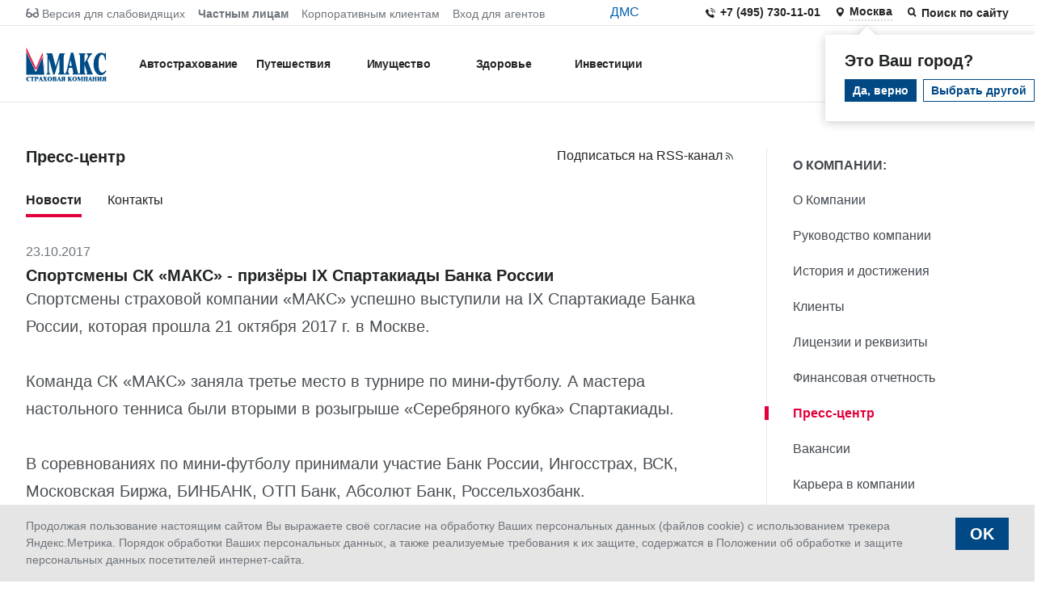

--- FILE ---
content_type: text/html; charset=UTF-8
request_url: https://www.l2.io/ip.js?var=userip
body_size: 23
content:
userip = "3.18.104.32";

--- FILE ---
content_type: text/css
request_url: https://makc.ru/local/templates/main_theme/css/wysiwyg.css
body_size: 13939
content:
/* General */
.wysiwyg-content > *[style],
.content-container > *[style] {
  font-family: SourceSansPro !important;
  font-size: 20px;
}
.content-container p:not([class]),
  .wysiwyg-content p:not([class]) {
  font-family: SourceSansPro;
  font-size: 20px;
  color: #494E52;
  line-height: 34px;
  margin-bottom: 20px;
  overflow: hidden;
}
.content-container p:not([class]):last-child,
  .wysiwyg-content p:not([class]):last-child {
  margin-bottom: 0px;
}
.content-container sup:not([class]),
  .wysiwyg-content sup:not([class]),
.content-container sub:not([class]),
  .wysiwyg-content sup:not([class]) {
  font-family: SourceSansPro;
  font-size: 16px;
  color: #6E747A;
  line-height: 24px;
}
.content-container a:not([class]),
  .wysiwyg-content a:not([class]) {
  font-family: SourceSansPro;
  font-size: 20px;
  color: #005FAD;
  line-height: 34px;
}
.content-container a:not([class]):hover,
  .wysiwyg-content a:not([class]):hover {
  color: #0075D4;
  border-bottom: 1px solid rgba(0,117,212,0.30);
}
.content-container i:not([class]),
  .wysiwyg-content i:not([class]) {
  font-family: SourceSansPro;
  font-style: italic;
  color: #494E52;
}
.content-container img:not([class]),
  .wysiwyg-content img:not([class]) {
  margin-top: 21px;
  margin-bottom: 24px;
  max-width: 100%;
  vertical-align: text-bottom;
}
.content-container blockquote:not([class]),
  .wysiwyg-content blockquote:not([class]) {
  position: relative;
  margin: 0px;
  padding-left: 36px;
  font-family: SourceSansPro;
  color: #494E52;
  margin-bottom: 44px;
}
@media (max-width: 1024px) {
  .content-container blockquote:not([class]),
  .wysiwyg-content blockquote:not([class]) {
    font-size: 16px;
    margin-bottom: 24px;
  }
}
.content-container blockquote:not([class])::before,
  .wysiwyg-content blockquote:not([class])::before {
  position: absolute;
  top: 0;
  left: 0;
  content: '';
  display: block;
  width: 4px;
  height: 100%;
  background-color: #D60029;
}
.content-container pre:not([class]),
  .wysiwyg-content pre:not([class]) {
  font-family: SourceSansPro;
  color: #494E52;
  white-space: pre-wrap;
  white-space: -moz-pre-wrap;
  white-space: -pre-wrap;
  white-space: -o-pre-wrap;
  word-wrap: break-word;
}
@media (max-width: 1024px) {
  p:not([class]),
  a:not([class]) {
    font-size: 16px !important;
    line-height: 24px !important;
  }
  .content-container sup:not([class]),
    .wysiwyg-content sup:not([class]),
  .content-container sub:not([class]),
    .wysiwyg-content sup:not([class]) {
    font-size: 12px;
  }
  .content-container p:not([class]),
  .wysiwyg-content p:not([class]) {
    font-size: 16px !important;
    line-height: 24px;
  }
}
.content-container hr:not([class]),
  .wysiwyg-content hr:not([class]) {
  height: 1px;
  background-color: #E5E5E5;
  border: none;
  margin: 40px 0;
}
/* Headers */
h1:not([class]),
h2:not([class]),
h3:not([class]),
h4:not([class]),
h5:not([class]),
h6:not([class]) {
  margin-top: 50px;
}
h1:first-child {
  margin-top: 0px;
}
h1:not([class]),
h2:not([class]),
h3:not([class]),
h4:not([class]) {
  font-family: Raleway;
  color: #212325;
}
h5:not([class]),
h6:not([class]) {
  font-family: SourceSansPro;
  color: #494E52;
}
h1:not([class]) {
  font-size: 32px;
  font-weight: 900;
  margin-bottom: 21px;
}
h2:not([class]) {
  font-size: 24px;
  font-weight: 700;
  margin-bottom: 23px;
}
h3:not([class]) {
  font-size: 20px;
  font-weight: 900;
  margin-bottom: 25px;
}
h4:not([class]) {
  font-size: 20px;
  font-weight: 600;
  margin-bottom: 25px;
}
h5:not([class]) {
  font-size: 20px;
  font-weight: 800;
  color: #494E52;
  margin-bottom: 25px;
}
h6:not([class]) {
  font-size: 16px;
  font-weight: 700;
  color: #212325;
  margin-bottom: 26px;
}
@media (max-width: 1024px) {
  h1:not([class]) {
    font-size: 24px;
  }
  h2:not([class]) {
    font-size: 20px;
  }
  h3:not([class]) {
    font-size: 16px;
  }
  h4:not([class]) {
    font-size: 16px;
  }
  h5:not([class]) {
    font-size: 16px;
  }
  h6:not([class]) {
    font-size: 12px;
  }
}
/* Lists */
ol:not([class]),
ul:not([class]),
ul.check-list {
  margin: 0px;
  font-family: SourceSansPro;
  font-size: 20px;
  color: #494E52;
  line-height: 34px;
}
ol:not([class]) {
  padding: 0px 20px;
}
ol:not([class]) li {
  padding-left: 16px;
}
ul:not([class]), ul.check-list {
  padding-inline-start: 0px;
  -webkit-padding-start: 0px;
  list-style-type: none;
  margin-left: -10px;
}
ul:not([class]) li, ul.check-list li {
  padding-left: 46px;
  line-height: 34px;
  background-repeat: no-repeat;
  background-position: 11px 3px;
}
ul:not([class]) li:not(:last-child), ul.check-list li:not(:last-child) {
  margin-bottom: 32px;
}
ul:not([class]) ul, ul.check-list ul {
  padding-left: 42px;
}
ul:not([class]) li ul {
  padding-left: 0px;
}
ul.check-list li {
  /* Tick */
  background-image: url([data-uri]);
}
ul:not([class]) li, ul.check-list ul li {
  /* Disc */
  background-image: url([data-uri]);
}
ul:not([class]) ul li {
  /* Disc Light */
  background-image: url([data-uri]);
}
ul:not([class]) ul ul li {
  /* Square */
  background-image: url([data-uri]);
}
ul:not([class]) ul ul ul li {
  /* Square Light */
  background-image: url([data-uri]);
}
ul:not([class]) ul ul ul ul li {
  /* Disc */
  background-image: url([data-uri]);
}
ul:not([class]) ul ul ul ul ul li {
  /* Disc Light */
  background-image: url([data-uri]);
}
@media (max-width: 1024px) {
  ol:not([class]),
  ul:not([class]),
  ul.check-list {
    font-size: 16px;
    line-height: 24px;
  }
}
table:not([class]) {
  width: 100%;
  border-collapse: collapse;
  table-layout: fixed;
  font-size: 20px;
  font-weight: 400;
  font-family: SourceSansPro, sans-serif;
  color: #494E52;
}
th:not([class]),
td:not([class]) {
  padding: 14px 16px;
  text-align: left;
  line-height: 34px;
  border: 1px solid #D4D4D4;
  hyphens: auto;
  word-wrap: break-word;
  overflow-wrap: break-word;
}
th:not([class]) {
  font-weight: 900;
  background-color: #F3F4F5;
}
@media (max-width: 1024px) {
  th:not([class]),
  td:not([class]),
  th:not([class]) a[name],
  td:not([class]) a[name] {
    font-size: 16px;
  }
}
a[name],
a[name]:hover,
a[name]:active {
  color: #005FAD !important;
  border-bottom: 1px dashed #005FAD !important;
  cursor: pointer;
}
@media (max-width: 1024px) {
  a[name],
  a[name]:hover,
  a[name]:active {
    font-size: 16px !important;
  }
}
/* Blind verion */
body.blind-version .content-container p:not([class]),
body.blind-version .wysiwyg-content p:not([class]) {
  color: #000000;
}
body.blind-version .content-container sup:not([class]),
  body.blind-version .wysiwyg-content sup:not([class]),
body.blind-version .content-container sub:not([class]),
  body.blind-version .wysiwyg-content sup:not([class]) {
  color: #000000;
}
body.blind-version .content-container a:not([class]),
  body.blind-version .wysiwyg-content a:not([class]) {
  color: #000000;
  border-bottom: 1px solid #000000 !important;
}
body.blind-version .content-container a:not([class]):hover,
  body.blind-version .wysiwyg-content a:not([class]):hover {
  color: #000000;
  border-bottom: 1px solid #000000 !important;
}
body.blind-version .content-container i:not([class]),
  body.blind-version .wysiwyg-content i:not([class]) {
  color: #000000;
}
body.blind-version .content-container blockquote:not([class]),
  body.blind-version .wysiwyg-content blockquote:not([class]) {
  color: #000000;
}
body.blind-version .content-container blockquote:not([class])::before,
  body.blind-version .wysiwyg-content blockquote:not([class])::before {
  background-color: #000000;
}
body.blind-version .content-container pre:not([class]),
  body.blind-version .wysiwyg-content pre:not([class]) {
  color: #000000;
}
body.blind-version .content-container hr:not([class]),
  body.blind-version .wysiwyg-content hr:not([class]) {
  background-color: #000000;
}
body.blind-version h1:not([class]),
body.blind-version h2:not([class]),
body.blind-version h3:not([class]),
body.blind-version h4:not([class]) {
  font-family: Raleway;
  color: #000000;
}
body.blind-version h5:not([class]),
body.blind-version h6:not([class]) {
  color: #000000;
}
body.blind-version ol:not([class]),
body.blind-version ul:not([class]),
body.blind-version ul.check-list {
  color: #000000;
}
body.blind-version table:not([class]) {
  color: #000000;
}
body.blind-version th:not([class]),
body.blind-version td:not([class]) {
  border: 1px solid #000000;
}
body.blind-version th:not([class]) {
  background-color: #000000;
}
body.blind-version a[name],
body.blind-version a[name]:hover,
body.blind-version a[name]:active {
  color: #000000 !important;
  border-bottom: 1px dashed #000000 !important;
}

--- FILE ---
content_type: text/css
request_url: https://makc.ru/bitrix/cache/css/s1/main_theme/page_c057003250697834731536239153c9ae/page_c057003250697834731536239153c9ae_v1.css?176527457046619
body_size: 46531
content:


/* Start:/local/templates/main_theme/components/bitrix/menu/horizontal/style.css?176527453122059*/
@font-face{font-family:icons;src:url([data-uri]) format("truetype")}i{line-height:1}i[class*=" icon-"]:before,i[class^=icon-]:before{font-family:icons!important;font-style:normal;font-weight:400!important;font-variant:normal;text-transform:none;line-height:1;-webkit-font-smoothing:antialiased;-moz-osx-font-smoothing:grayscale}.icon-agent_16:before{content:"\F101"}.icon-agent_24:before{content:"\F102"}.icon-alert_16:before{content:"\F103"}.icon-allert_24:before{content:"\F104"}.icon-arrow-solid_24:before{content:"\F105"}.icon-arrow-solid_28:before{content:"\F106"}.icon-arrowdown-solid_28:before{content:"\F107"}.icon-attachment_16:before{content:"\F108"}.icon-bullet-1_24:before{content:"\F109"}.icon-bullet-1_28:before{content:"\F10A"}.icon-bullet-2_24:before{content:"\F10B"}.icon-bullet-2_28:before{content:"\F10C"}.icon-bullet-3_24:before{content:"\F10D"}.icon-bullet-3_28:before{content:"\F10E"}.icon-bullet-4_24:before{content:"\F10F"}.icon-bullet-4_28:before{content:"\F110"}.icon-bullet-daw_24:before{content:"\F111"}.icon-bullet-daw_28:before{content:"\F112"}.icon-bullet-draw_16:before{content:"\F113"}.icon-calendar_16:before{content:"\F114"}.icon-calendar_24:before{content:"\F115"}.icon-callback_16:before{content:"\F116"}.icon-callback_24:before{content:"\F117"}.icon-callback_28:before{content:"\F118"}.icon-carrer_16:before{content:"\F119"}.icon-carrer_24:before{content:"\F11A"}.icon-chevron-solid_24:before{content:"\F11B"}.icon-chevron-solid_28:before{content:"\F11C"}.icon-chevron-thin_24:before{content:"\F11D"}.icon-chevron-thin_28:before{content:"\F11E"}.icon-clock_16:before{content:"\F11F"}.icon-clock_24:before{content:"\F120"}.icon-close_16:before{content:"\F121"}.icon-close_24:before{content:"\F122"}.icon-close_28:before{content:"\F123"}.icon-coffee_16:before{content:"\F124"}.icon-download_16:before{content:"\F125"}.icon-download_24:before{content:"\F126"}.icon-dropdown-solid_16:before{content:"\F127"}.icon-dropdown-solid_24:before{content:"\F128"}.icon-dropdown-solid_28:before{content:"\F129"}.icon-dropdown-thin_16:before{content:"\F12A"}.icon-dropdown-thin_24:before{content:"\F12B"}.icon-dropdown-thin_28:before{content:"\F12C"}.icon-edit_28:before{content:"\F12D"}.icon-expand-side-thin_24:before{content:"\F12E"}.icon-expand-side-thin_28:before{content:"\F12F"}.icon-eye_16:before{content:"\F130"}.icon-eye_24:before{content:"\F131"}.icon-fax_16:before{content:"\F132"}.icon-fax_24:before{content:"\F133"}.icon-file_16:before{content:"\F134"}.icon-filter_16:before{content:"\F135"}.icon-filter_24:before{content:"\F136"}.icon-filter_28:before{content:"\F137"}.icon-float_call-back_28:before{content:"\F138"}.icon-float_chat_28:before{content:"\F139"}.icon-float_feedback_28:before{content:"\F13A"}.icon-float_get-policy_28:before{content:"\F13B"}.icon-float_offices_28:before{content:"\F13C"}.icon-glasses_16:before{content:"\F13D"}.icon-glasses_24:before{content:"\F13E"}.icon-globe_16:before{content:"\F13F"}.icon-globe_24:before{content:"\F140"}.icon-inbox_16:before{content:"\F141"}.icon-inbox_24:before{content:"\F142"}.icon-info_16:before{content:"\F143"}.icon-location_24:before{content:"\F144"}.icon-location_28:before{content:"\F145"}.icon-magnifier_16:before{content:"\F146"}.icon-magnifier_24:before{content:"\F147"}.icon-magnifier_28:before{content:"\F148"}.icon-mail_16:before{content:"\F149"}.icon-mail_24:before{content:"\F14A"}.icon-menu_16:before{content:"\F14B"}.icon-menu_24:before{content:"\F14C"}.icon-menu_28:before{content:"\F14D"}.icon-metro_16:before{content:"\F14E"}.icon-metro_24:before{content:"\F14F"}.icon-notifications_24:before{content:"\F150"}.icon-office_16:before{content:"\F151"}.icon-office_24:before{content:"\F152"}.icon-office_28:before{content:"\F153"}.icon-partner_16:before{content:"\F154"}.icon-partner_24:before{content:"\F155"}.icon-phone_16:before{content:"\F156"}.icon-phone_24:before{content:"\F157"}.icon-phone_28:before{content:"\F158"}.icon-pin_16:before{content:"\F159"}.icon-pin_24:before{content:"\F15A"}.icon-pin_28:before{content:"\F15B"}.icon-press_16:before{content:"\F15C"}.icon-print_28:before{content:"\F15D"}.icon-large:before{font-size:35px}.icon-question_16:before{content:"\F15E"}.icon-question_24:before{content:"\F15F"}.icon-question_28:before{content:"\F160"}.icon-rss_16:before{content:"\F161"}.icon-rss_24:before{content:"\F162"}.icon-rss_28:before{content:"\F163"}.icon-sos_28:before{content:"\F164"}.icon-time_24:before{content:"\F165"}.icon-zoom-minus_24:before{content:"\F166"}.icon-zoom-minus_28:before{content:"\F167"}.icon-zoom-plus_24:before{content:"\F168"}.icon-zoom-plus_28:before{content:"\F169"}.select-menu .tab-title{display:-webkit-box;display:-webkit-flex;display:-ms-flexbox;display:flex;-webkit-box-orient:horizontal;-webkit-box-direction:normal;-webkit-flex-direction:row;-ms-flex-direction:row;flex-direction:row;margin:48px 0;padding:0}@media only screen and (max-width:1311px){.select-menu .tab-title{margin:32px 0}}@media only screen and (max-width:1023px){.select-menu .tab-title{display:none}}body.blind-version .select-menu .tab-title{border-bottom:1px solid #e5e5e5}.select-menu .tab-title .tab{display:block;margin-right:0;font-size:20px;line-height:25px;font-weight:400;text-align:center;color:#212325;-webkit-transition:all .2s;-o-transition:all .2s;transition:all .2s}.select-menu .tab-title .tab:not(:last-of-type){margin-right:32px}.select-menu .tab-title .tab.active{font-weight:700}@media only screen and (max-width:1311px){.select-menu .tab-title .tab{font-size:16px;line-height:20px}}body.blind-version .select-menu .tab-title .tab{color:#000}.select-menu .tab-title .main-cursor{bottom:0;height:4px}.select-menu .main-select-wrap{display:none;position:relative}@media only screen and (max-width:1023px){.select-menu .main-select-wrap{display:block;margin-top:24px;margin-bottom:48px}}.select-menu .main-select-wrap i{position:absolute;top:6px;right:6px;color:#212325;font-size:28px;text-align:center;z-index:1;pointer-events:none}body.blind-version .select-menu .main-select-wrap i{color:#000}.select-menu .main-select-wrap select{-webkit-appearance:none;-moz-appearance:none;appearance:none}.select-menu .main-select-wrap .main-select{display:block;padding:0 40px 0 16px;width:100%;height:40px;font-size:14px;line-height:40px;color:#494e52;background:#fff;border:1px solid #e5e5e5;border-radius:0;-webkit-appearance:none;outline:none}
/* End */


/* Start:/local/templates/main_theme/components/makc/news.detail/.default/style.css?176527453124142*/
@font-face{font-family:icons;src:url([data-uri]) format("truetype")}i{line-height:1}i[class*=" icon-"]:before,i[class^=icon-]:before{font-family:icons!important;font-style:normal;font-weight:400!important;font-variant:normal;text-transform:none;line-height:1;-webkit-font-smoothing:antialiased;-moz-osx-font-smoothing:grayscale}.icon-agent_16:before{content:"\F101"}.icon-agent_24:before{content:"\F102"}.icon-alert_16:before{content:"\F103"}.icon-allert_24:before{content:"\F104"}.icon-arrow-solid_24:before{content:"\F105"}.icon-arrow-solid_28:before{content:"\F106"}.icon-arrowdown-solid_28:before{content:"\F107"}.icon-attachment_16:before{content:"\F108"}.icon-bullet-1_24:before{content:"\F109"}.icon-bullet-1_28:before{content:"\F10A"}.icon-bullet-2_24:before{content:"\F10B"}.icon-bullet-2_28:before{content:"\F10C"}.icon-bullet-3_24:before{content:"\F10D"}.icon-bullet-3_28:before{content:"\F10E"}.icon-bullet-4_24:before{content:"\F10F"}.icon-bullet-4_28:before{content:"\F110"}.icon-bullet-daw_24:before{content:"\F111"}.icon-bullet-daw_28:before{content:"\F112"}.icon-bullet-draw_16:before{content:"\F113"}.icon-calendar_16:before{content:"\F114"}.icon-calendar_24:before{content:"\F115"}.icon-callback_16:before{content:"\F116"}.icon-callback_24:before{content:"\F117"}.icon-callback_28:before{content:"\F118"}.icon-carrer_16:before{content:"\F119"}.icon-carrer_24:before{content:"\F11A"}.icon-chevron-solid_24:before{content:"\F11B"}.icon-chevron-solid_28:before{content:"\F11C"}.icon-chevron-thin_24:before{content:"\F11D"}.icon-chevron-thin_28:before{content:"\F11E"}.icon-clock_16:before{content:"\F11F"}.icon-clock_24:before{content:"\F120"}.icon-close_16:before{content:"\F121"}.icon-close_24:before{content:"\F122"}.icon-close_28:before{content:"\F123"}.icon-coffee_16:before{content:"\F124"}.icon-download_16:before{content:"\F125"}.icon-download_24:before{content:"\F126"}.icon-dropdown-solid_16:before{content:"\F127"}.icon-dropdown-solid_24:before{content:"\F128"}.icon-dropdown-solid_28:before{content:"\F129"}.icon-dropdown-thin_16:before{content:"\F12A"}.icon-dropdown-thin_24:before{content:"\F12B"}.icon-dropdown-thin_28:before{content:"\F12C"}.icon-edit_28:before{content:"\F12D"}.icon-expand-side-thin_24:before{content:"\F12E"}.icon-expand-side-thin_28:before{content:"\F12F"}.icon-eye_16:before{content:"\F130"}.icon-eye_24:before{content:"\F131"}.icon-fax_16:before{content:"\F132"}.icon-fax_24:before{content:"\F133"}.icon-file_16:before{content:"\F134"}.icon-filter_16:before{content:"\F135"}.icon-filter_24:before{content:"\F136"}.icon-filter_28:before{content:"\F137"}.icon-float_call-back_28:before{content:"\F138"}.icon-float_chat_28:before{content:"\F139"}.icon-float_feedback_28:before{content:"\F13A"}.icon-float_get-policy_28:before{content:"\F13B"}.icon-float_offices_28:before{content:"\F13C"}.icon-glasses_16:before{content:"\F13D"}.icon-glasses_24:before{content:"\F13E"}.icon-globe_16:before{content:"\F13F"}.icon-globe_24:before{content:"\F140"}.icon-inbox_16:before{content:"\F141"}.icon-inbox_24:before{content:"\F142"}.icon-info_16:before{content:"\F143"}.icon-location_24:before{content:"\F144"}.icon-location_28:before{content:"\F145"}.icon-magnifier_16:before{content:"\F146"}.icon-magnifier_24:before{content:"\F147"}.icon-magnifier_28:before{content:"\F148"}.icon-mail_16:before{content:"\F149"}.icon-mail_24:before{content:"\F14A"}.icon-menu_16:before{content:"\F14B"}.icon-menu_24:before{content:"\F14C"}.icon-menu_28:before{content:"\F14D"}.icon-metro_16:before{content:"\F14E"}.icon-metro_24:before{content:"\F14F"}.icon-notifications_24:before{content:"\F150"}.icon-office_16:before{content:"\F151"}.icon-office_24:before{content:"\F152"}.icon-office_28:before{content:"\F153"}.icon-partner_16:before{content:"\F154"}.icon-partner_24:before{content:"\F155"}.icon-phone_16:before{content:"\F156"}.icon-phone_24:before{content:"\F157"}.icon-phone_28:before{content:"\F158"}.icon-pin_16:before{content:"\F159"}.icon-pin_24:before{content:"\F15A"}.icon-pin_28:before{content:"\F15B"}.icon-press_16:before{content:"\F15C"}.icon-print_28:before{content:"\F15D"}.icon-large:before{font-size:35px}.icon-question_16:before{content:"\F15E"}.icon-question_24:before{content:"\F15F"}.icon-question_28:before{content:"\F160"}.icon-rss_16:before{content:"\F161"}.icon-rss_24:before{content:"\F162"}.icon-rss_28:before{content:"\F163"}.icon-sos_28:before{content:"\F164"}.icon-time_24:before{content:"\F165"}.icon-zoom-minus_24:before{content:"\F166"}.icon-zoom-minus_28:before{content:"\F167"}.icon-zoom-plus_24:before{content:"\F168"}.icon-zoom-plus_28:before{content:"\F169"}.article{display:-webkit-box;display:-webkit-flex;display:-ms-flexbox;display:flex;-webkit-box-orient:vertical;-webkit-box-direction:normal;-webkit-flex-direction:column;-ms-flex-direction:column;flex-direction:column;-webkit-box-flex:1;-webkit-flex:1;-ms-flex:1;flex:1;padding-top:11px}@media only screen and (max-width:1311px){.article{padding-top:2px}}@media only screen and (max-width:1023px){.article{margin-top:30px}}@media only screen and (max-width:579px){.article{margin-top:19px}}.article .article-header{padding-bottom:9px}@media only screen and (max-width:1311px){.article .article-header{padding-bottom:0}}@media only screen and (max-width:1023px){.article .article-header{padding-bottom:26px}}.article .article-header .article-date{font-family:SourceSansPro,sans-serif;font-size:16px;color:#6e747a;margin-bottom:12px}body.blind-version .article .article-header .article-date{color:#000}@media only screen and (max-width:1311px){.article .article-header .article-date{margin-bottom:8px}}@media only screen and (max-width:579px){.article .article-header .article-date{margin-bottom:7px}}.article .article-header .article-title{font-family:Raleway,sans-serif;font-weight:900;font-size:32px;line-height:39px;color:#212325;margin-bottom:15px}@media only screen and (max-width:1311px){.article .article-header .article-title{font-size:20px;line-height:24px;margin-bottom:0}}body.blind-version .article .article-header .article-title{color:#000}.article .article-header .article-subtitle{font-family:Raleway,sans-serif;font-size:24px;color:#6e747a}.article .article-header .article-subtitle:empty{display:none}body.blind-version .article .article-header .article-subtitle{color:#000}.article .article-content{display:-webkit-box;display:-webkit-flex;display:-ms-flexbox;display:flex;-webkit-box-orient:vertical;-webkit-box-direction:normal;-webkit-flex-direction:column;-ms-flex-direction:column;flex-direction:column;font-size:20px;line-height:34px;color:#494e52}body.blind-version .article .article-content{color:#000}.article .article-content .article-image{width:100%;max-height:500px;-o-object-fit:cover;object-fit:cover;-o-object-position:center;object-position:center;margin-bottom:22px}@media only screen and (max-width:1311px){.article .article-content .article-image{padding-right:45px}}@media only screen and (max-width:1023px){.article .article-content .article-image{padding-right:0;max-height:225px}}@media only screen and (max-width:579px){.article .article-content .article-image{margin-bottom:14px}}.article .article-footer{display:-webkit-box;display:-webkit-flex;display:-ms-flexbox;display:flex;padding-top:38px}@media only screen and (max-width:1311px){.article .article-footer{padding-top:18px}}@media only screen and (max-width:579px){.article .article-footer{padding-top:20px}}.article .article-footer .article-back{display:block;opacity:1;-webkit-transition:opacity .2s;-o-transition:opacity .2s;transition:opacity .2s;text-decoration:none;border:none!important}.article .article-footer .article-back:hover{opacity:.7}.article .article-footer .article-back .article-back-block{display:-webkit-box;display:-webkit-flex;display:-ms-flexbox;display:flex;font-family:SourceSansPro,sans-serif;font-weight:700;font-size:16px;color:#e2003b;text-transform:uppercase;-webkit-box-align:center;-webkit-align-items:center;-ms-flex-align:center;align-items:center}body.blind-version .article .article-footer .article-back .article-back-block{color:#000}@media only screen and (max-width:579px){.article .article-footer .article-back .article-back-block{font-weight:900}}.article .article-footer .article-back .article-back-block span{font-size:16px;display:block;margin-top:0;margin-right:2px}@media only screen and (max-width:579px){.article .article-footer .article-back .article-back-block span{font-weight:900;font-size:16px}}
/* End */
/* /local/templates/main_theme/components/bitrix/menu/horizontal/style.css?176527453122059 */
/* /local/templates/main_theme/components/makc/news.detail/.default/style.css?176527453124142 */
